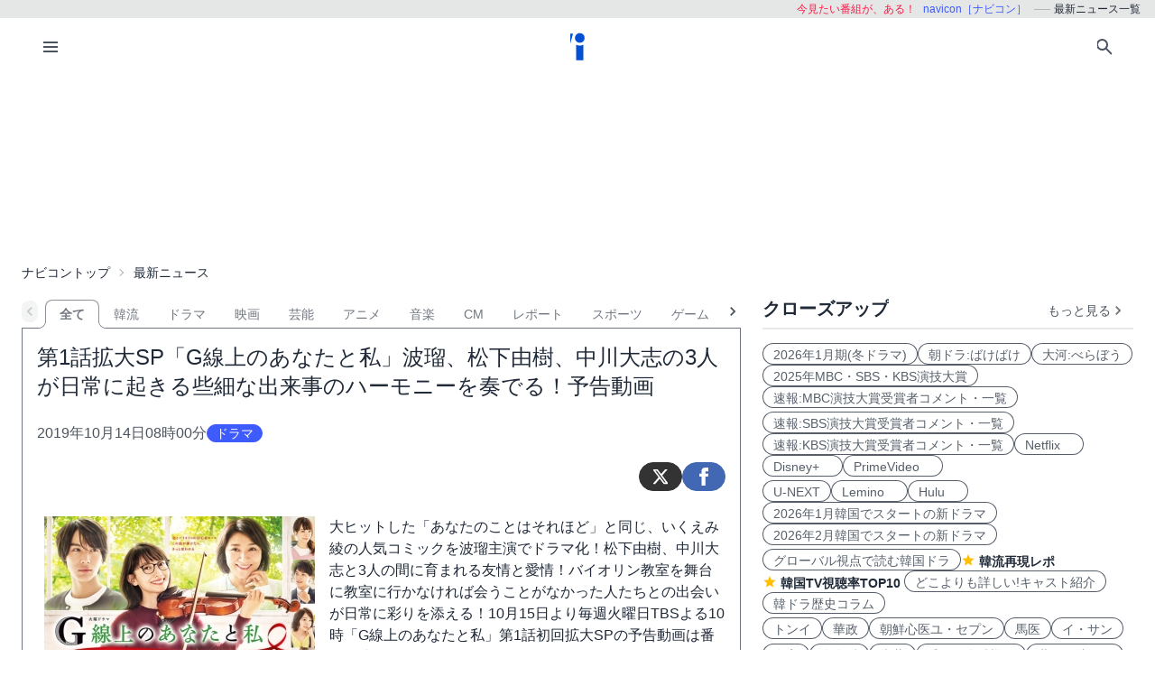

--- FILE ---
content_type: text/html; charset=UTF-8
request_url: https://navicon.jp/news/56047/p2/
body_size: 13460
content:
<!DOCTYPE html>
<html lang="ja">

<head>
    <meta charset="utf-8">
<meta name="viewport" content="width=device-width, initial-scale=1.0, viewport-fit=cover">
<meta http-equiv="X-UA-Compatible" content="ie=edge">
<title>第1話拡大SP「G線上のあなたと私」波瑠、松下由樹、中川大志の3人が日常に起きる些細な出来事のハーモニーを奏でる！予告動画 - ナビコン・ニュース</title>
<meta name="keywords" content="ニュース,最新,動画,ビデオ・オン・デマンド,VOD,配信,navicon,ナビコン">
<meta name="description" content="日本、韓国、中国、アジアなど海外のドラマ・映画、音楽（K-POP）、スポーツ、CMなどエンタメ、芸能最新情報を毎日発信しています。">
<meta name="robots" content="noindex,nofollow,noarchive">
<link rel="preconnect" href="https://navicon.jp">
<link rel="dns-prefetch" href="navicon.jp">
<link rel="preload" href="https://navicon.jp/img/svg/brand-navicon.svg" as="image">
<link rel="canonical" href="https://navicon.jp/news/56047/">
<!-- Google Tag Manager -->
<script>(function(w,d,s,l,i){w[l]=w[l]||[];w[l].push({'gtm.start':
new Date().getTime(),event:'gtm.js'});var f=d.getElementsByTagName(s)[0],
j=d.createElement(s),dl=l!='dataLayer'?'&l='+l:'';j.async=true;j.src=
'https://www.googletagmanager.com/gtm.js?id='+i+dl;f.parentNode.insertBefore(j,f);
})(window,document,'script','dataLayer','GTM-W7SSRKN');</script>
<!-- End Google Tag Manager -->    <link href="https://navicon.jp/css/styles.min.css?1766698861" rel="stylesheet" type="text/css">
<link href="https://navicon.jp/css/common.min.css?1725416118" rel="stylesheet" type="text/css">
<link rel="preload" href="https://navicon.jp/css/correction.css?1679812158" as="style" onload="this.onload=null;this.rel='stylesheet'">
<noscript><link href="https://navicon.jp/css/correction.css?1679812158" rel="stylesheet" type="text/css"></noscript>        <link rel="icon" type="image/vnd.microsoft.icon" href="https://navicon.jp/navicon.ico">
<meta property="og:image" content="https://navicon.jp/nimage2/056/047/Picture0668.jpg" />
<meta property="og:title" content="第1話拡大SP「G線上のあなたと私」波瑠、松下由樹、中川大志の3人が日常に起きる些細な出来事のハーモニーを奏でる！予告動画" />
<meta property="og:description" content="大ヒットした「あなたのことはそれほど」と同じ、いくえみ綾の人気コミックを波瑠主演でドラマ化！松下由樹、中川大志と3人の間..." />
<meta name="twitter:card" content="summary_large_image" />
<meta name="twitter:site" content="@navicon" />
<meta name="twitter:image" content="https://navicon.jp/nimage2/056/047/Picture0668.jpg" /></head>

<body class="box-border bg-base-100 font-sans leading-normal tracking-normal scrollbar-hidden"
    style="visibility: hidden">
    <!-- Google Tag Manager (noscript) -->
<noscript><iframe src="https://www.googletagmanager.com/ns.html?id=GTM-W7SSRKN"
height="0" width="0" style="display:none;visibility:hidden"></iframe></noscript>
<!-- End Google Tag Manager (noscript) -->    	<div id="preflight" class="hidden w-full h-full bg-base-100 z-[999999] transition-all">
        <div role="status" class="flex w-full h-full justify-center items-center">
            <icon class="icon-navicon opacity-50" data-icon="humble" title="navicon［ナビコン］" aria-label="navicon［ナビコン］"></icon>
        </div>
    </div>
	<header id="globalHeader" class="flex flex-col items-center bg-base-100 w-full z-[9999] transition-all">
		<p id="catchPhrase" class="hidden md:flex justify-center lg:justify-end items-center h-5 w-full px-3 text-xs bg-base-300">
			<span class="px-1 text-secondary">今見たい番組が、ある！</span>
			<span class="px-1 text-primary">navicon［ナビコン］</span>
			<span class="px-1 text-base-content hidden lg:inline-block" data-prefix="hyphen">最新ニュース一覧</span>
		</p><!-- /#catchPhrase -->
		<div id="naviContainer" class="navbar container bg-base-100 mt-0">
			<div id="naviSubMenu" class="flex-none block">
				<label for="naviconDrawerToggle" class="btn btn-square btn-ghost">
					<icon class="icon-menu icon-xl"></icon>
				</label>
			</div><!-- /#naviSubMenu -->
			<div id="brandLogo" class="flex-1 flex justify-center">
				<a href="https://navicon.jp/" class="btn btn-link">
					<icon class="icon-navicon" data-icon="primary" title="navicon［ナビコン］" aria-label="navicon［ナビコン］" />
				</a>
			</div><!-- /#brandLogo -->
			<div id="naviMenu" class="flex-none flex flex-nowrap justify-end">
				<label id="searchBoxToggle" for="searchBox-modal" class="btn btn-square btn-ghost">
					<icon class="icon-search icon-xl"></icon>
				</label>
				<input type="checkbox" id="searchBox-modal" class="modal-toggle" />
					<label for="searchBox-modal" class="modal cursor-pointer z-[99999]">
		<label class="modal-box relative w-11/12 min-w-max" for="">
			<label for="searchBox-modal" class="btn btn-sm btn-ghost absolute right-2 top-2">
				<icon class="icon-times icon-lg"></icon>
			</label>
			<h3 class="text-lg font-bold px-4">番組を探す</h3>
			<div class="modalContent my-2 mx-4 min-h-max max-h-96 overflow-y-auto">
				<div class="flex flex-col justify-center items-start gap-4">
					<div class="mx-2 flex-none w-max">
						<select id="modalSelectBox1" onchange="navicon.shChange(this)" class="select select-bordered select-sm w-full max-w-xs">
							<option value="ナビコンニュース">ニュース</option>
<option value="ナビコンおすすめ">特集・２倍楽しむ</option>
<option value="韓流コーナー（韓ドラ）">韓国ドラマ</option>
<option value="" selected="selected">全て</option>
						</select>
					</div>
					<div class="mx-2 flex-none w-max">
						<select id="modalSelectBox2" onchange="navicon.redirectSearch(this)" class="select select-bordered select-sm w-full max-w-xs">
							<option value="全項目">全項目</option>
<option value="タイトル">タイトル</option>
<option value="スタッフ、キャスト">スタッフ、キャスト</option>
<option value="配信サイト">配信サイト</option>
						</select>
					</div>
					<div class="mx-2 flex-none w-11/12">
						<input type="text" id="modalSearchKeyword" placeholder="検索したいキーワード" value="" class="input input-bordered input-sm w-full max-w-xs">
					</div>
					<div class="mx-2 flex-none w-11/12 flex justify-start">
						<button id="modalSearchButton" class="btn btn-accent btn-sm flex flex-nowrap items-center gap-2" onclick="navicon.submitSearch(this)">
							<icon class="icon-search icon-lg icon-reverse"></icon>
							<span class="text-sm font-normal whitespace-nowrap">検索</span>
						</button>
					</div>
				</div>
				<form name="naviconsearch" id="naviconsearch" action="https://navicon.jp/search2.html" method="get">
					<input type="hidden" name="sc"  value="" />
					<input type="hidden" name="sc2" value="" />
					<input type="hidden" name="sw"  value="" />
				</form><!-- /#naviconsearch -->
			</div><!-- /.modalContent -->
		</label><!-- /.modal-box -->
	</label><!-- /.modal -->
			</div><!-- /#naviMenu -->
		</div><!-- /#naviContainer -->
	</header><!-- /#globalHeader -->
    <main id="mainContent" class="container my-0 mx-auto z-1 bg-base-100">

                <ad id="Banner728" content-type="adsbygoogle" include-script="head|//pagead2.googlesyndication.com/pagead/js/adsbygoogle.js||async" class="flex justify-center text-center" show-alt="false"><style>
    /*
    .mv-under_banner {
        display: block;
        width: 320px;
        height: 150px;
        margin: 0 auto;
    }
    @media (min-width: 501px) {
        .mv-under_banner {
            width: 468px;
            height: 200px;
        }
    }

    @media (min-width: 801px) {
        .mv-under_banner {
            width: 728px;
            height: 200px;
        }
    }
    */
    /* モバイル用（デフォルト） */
    .mv-under_banner {
        width: 360px;
        height: 100px;
    }

    /* タブレット用 */
    @media (min-width: 768px) {
        .mv-under_banner {
            width: 468px;
            height: 200px;
        }
    }

    /* PC用 */
    @media (min-width: 1024px) {
        .mv-under_banner {
            width: 728px;
            height: 200px;
        }
    }
</style>
<!--
<script async src="//pagead2.googlesyndication.com/pagead/js/adsbygoogle.js"></script>
<ins class="adsbygoogle mv-under_banner" data-ad-client="ca-pub-4582913068751622" data-ad-slot="5720720974"></ins>
<script>
    (adsbygoogle = window.adsbygoogle || []).push({});
</script>
-->
<script async src="https://pagead2.googlesyndication.com/pagead/js/adsbygoogle.js?client=ca-pub-4582913068751622"
    crossorigin="anonymous"></script>
<!-- DIS＿横長 -->
<ins class="adsbygoogle mv-under_banner" style="display:block" data-ad-client="ca-pub-4582913068751622"
    data-ad-slot="6041822219"></ins>
<script>
    (adsbygoogle = window.adsbygoogle || []).push({});
</script></ad>
        <div id="breadcrumbs" class="w-full py-2 px-2 lg:px-0 text-sm breadcrumbs">
            <ul>
<li><a href="https://navicon.jp">ナビコントップ</a></li>
<li class="bc current">最新ニュース</li>
</ul>        </div><!-- /#breadcrumbs -->

        <div id="layoutContainer" class="flex flex-wrap justify-between">

                        <div id="columnGroup-1" class="flex-1 order-1 w-full md:w-7/12 lg:w-2/3 pr-0 md:pr-6 space-y-5">

                		<div id="categoryTab" class="flex flex-nowrap w-full mt-3 space-x-0 scrollable-tabs">
		<div class="scrollable-tabs-prev">
			<a class="btn btn-ghost btn-xs align-middle p-0">
				<icon class="icon-arrow-left icon-lg"></icon>
			</a>
		</div>
		<div class="tabs flex-nowrap overflow-x-scroll overscroll-x-none scrollbar-hidden scroll-smooth">
			<a class="tab tab-lifted cursor-default w-0 px-1" disabled></a>
<a class="tab tab-lifted flex-none tab-active" href="#">全て</a>
<a class="tab tab-lifted flex-none" href="https://navicon.jp/han-news.html?top=han">韓流</a>
<a class="tab tab-lifted flex-none" href="https://navicon.jp/news/%E3%83%89%E3%83%A9%E3%83%9E/">ドラマ</a>
<a class="tab tab-lifted flex-none" href="https://navicon.jp/news/%E6%98%A0%E7%94%BB/">映画</a>
<a class="tab tab-lifted flex-none" href="https://navicon.jp/news/%E8%8A%B8%E8%83%BD/">芸能</a>
<a class="tab tab-lifted flex-none" href="https://navicon.jp/news/%E3%82%A2%E3%83%8B%E3%83%A1/">アニメ</a>
<a class="tab tab-lifted flex-none" href="https://navicon.jp/news/%E9%9F%B3%E6%A5%BD/">音楽</a>
<a class="tab tab-lifted flex-none" href="https://navicon.jp/news/CM/">CM</a>
<a class="tab tab-lifted flex-none" href="https://navicon.jp/search2.html?sc=%E3%83%8A%E3%83%93%E3%82%B3%E3%83%B3%E3%83%8B%E3%83%A5%E3%83%BC%E3%82%B9&sc2=%E3%82%BF%E3%82%A4%E3%83%88%E3%83%AB&sw=%E3%83%AC%E3%83%9D">レポート</a>
<a class="tab tab-lifted flex-none" href="https://navicon.jp/news/%E3%82%B9%E3%83%9D%E3%83%BC%E3%83%84/">スポーツ</a>
<a class="tab tab-lifted flex-none" href="https://navicon.jp/news/%E3%82%B2%E3%83%BC%E3%83%A0/">ゲーム</a>
<a class="tab tab-lifted flex-none" href="https://navicon.jp/news/%E3%81%9D%E3%81%AE%E4%BB%96/">その他</a>
		<a class="tab tab-lifted cursor-default w-0 px-1" disabled></a>
		</div>
		<div class="scrollable-tabs-next">
			<a class="btn btn-ghost btn-xs align-middle p-0">
				<icon class="icon-arrow-right icon-lg"></icon>
			</a>
		</div>
		</div><!-- #categoryTab -->                <div class="block-under-tab overflow-x-hidden" style="margin-top: 0;">
                    <div id="articleContent" class="overflow-x-hidden" style="overflow-x: hidden;">
<h1 class="articleTitle p-4 text-2xl">第1話拡大SP「G線上のあなたと私」波瑠、松下由樹、中川大志の3人が日常に起きる些細な出来事のハーモニーを奏でる！予告動画</h1><!-- /.articleTitle -->
<div class="meta-info flex justify-between py-2 px-4 text-base-content">
<div class="flex content-center items-center gap-2"><span class="datetime text-base-content-80">2019年10月14日08時00分</span><span class="badge badge-md badge-primary">ドラマ</span></div>
</div><!-- /.meta-info -->
	<div class="social-links h-14 px-4 flex justify-end items-center gap-3">
		<a class="btn btn-circle btn-sm btn-twitter no-icon" href="https://x.com/intent/post?text=%E7%AC%AC1%E8%A9%B1%E6%8B%A1%E5%A4%A7SP%E3%80%8CG%E7%B7%9A%E4%B8%8A%E3%81%AE%E3%81%82%E3%81%AA%E3%81%9F%E3%81%A8%E7%A7%81%E3%80%8D%E6%B3%A2%E7%91%A0%E3%80%81%E6%9D%BE%E4%B8%8B%E7%94%B1%E6%A8%B9%E3%80%81%E4%B8%AD%E5%B7%9D%E5%A4%A7%E5%BF%97%E3%81%AE3%E4%BA%BA%E3%81%8C%E6%97%A5%E5%B8%B8%E3%81%AB%E8%B5%B7%E3%81%8D%E3%82%8B%E4%BA%9B%E7%B4%B0%E3%81%AA%E5%87%BA%E6%9D%A5%E4%BA%8B%E3%81%AE%E3%83%8F%E3%83%BC%E3%83%A2%E3%83%8B%E3%83%BC%E3%82%92%E5%A5%8F%E3%81%A7%E3%82%8B%EF%BC%81%E4%BA%88%E5%91%8A%E5%8B%95%E7%94%BB&url=https://navicon.jp/news/56047/" target="_blank" title="ツイート" aria-label="ツイート">
			<icon class="icon-twitter icon-lg icon-white"></icon>
		</a>
		<a class="btn btn-circle btn-sm btn-facebook no-icon" href="https://www.facebook.com/sharer?u=https://navicon.jp/news/56047/" target="_blank" rel="noopener" title="シェア" aria-label="シェア">
			<icon class="icon-facebook icon-lg icon-white"></icon>
		</a>
	</div><!-- /.social-links -->
<div class="articleText p-4">
<figure class="flex-none normal-image">
<img src="https://navicon.jp/nimage2/056/047/Picture0668.jpg"  decoding="async" />
<figcaption class="pt-2 text-xs text-base-content-80">@TBS</figcaption>
</figure>
<div class="clear-both md:hidden lg:hidden"></div>
<p>大ヒットした「あなたのことはそれほど」と同じ、いくえみ綾の人気コミックを波瑠主演でドラマ化！松下由樹、中川大志と3人の間に育まれる友情と愛情！バイオリン教室を舞台に教室に行かなければ会うことがなかった人たちとの出会いが日常に彩りを添える！10月15日より毎週火曜日TBSよる10時「G線上のあなたと私」第1話初回拡大SPの予告動画は番組公式サイトで公開されている。<br/><br/><script async src="https://pagead2.googlesyndication.com/pagead/js/adsbygoogle.js"></script><ins class="adsbygoogle"style="display:block; text-align:center;"data-ad-layout="in-article"data-ad-format="fluid"data-ad-client="ca-pub-4582913068751622"data-ad-slot="9825857393"></ins><script>(adsbygoogle = window.adsbygoogle || []).push({});</script><br/><br/>2017年4月クールで放送され話題となったいくえみ綾の人気コミックドラマ化<a href="https://navicon.jp/news/42104/" target="_blank">「あなたのことはそれほど」</a>。NHK朝ドラ<a href="https://navicon.jp/search2.html?sc=%E3%83%8A%E3%83%93%E3%82%B3%E3%83%B3%E3%83%8B%E3%83%A5%E3%83%BC%E3%82%B9&sc2=%E3%82%BF%E3%82%A4%E3%83%88%E3%83%AB&sw=%E3%80%8C%E3%81%82%E3%81%95%E3%81%8C%E6%9D%A5%E3%81%9F%E3%80%8D&x=34&y=10" target="_blank">、「あさが来た」</a>で一躍国民的女優となった波瑠が、不倫をするというショッキングなストーリーで、全10話平均視聴率11.2％（ビデオリサーチ調べ、関東地区）という高視聴率をたたき出した。その二人のコンビが満を持して2019年10月、波瑠×いくえみ綾のドラマが放送される。原作は、コミック誌『Cocohana』（集英社）で2018年6月まで連載されていたいくえみ綾作『G線上のあなたと私』（全4巻）だ。<br/><br/>寿退社当日、婚約者から婚約破棄されてしまった主人公・小暮也映子（波瑠）。偶然立ち寄ったCDショップで「G線上のアリア」を聴き心奪われる。自分でこの曲を弾いてみたいと、大人のバイオリン教室に入る。そこで出会った年齢も立場もバラバラな3人の男女が、恋と友情を育む物語となっている。共演するのは、NHK朝ドラ<a href="https://navicon.jp/news/52254/" target="_blank">「なつぞら」</a>で話題となった中川大志、テレ東の看板番組「警視庁ゼロ係」でお馴染みの松下由樹だ。仕事も恋も失った也映子、兄の元婚約者に思いを寄せるイマドキ男子・理人（中川大志）、嫁姑問題に悩みながらもやるときはやる主婦・幸恵（松下由樹）の3人の日常にバイオリンが彩を奏でる。<br/><br/>也映子のいとこ役に真魚、理人の兄役には、「あなたのことはそれほど」チームから鈴木伸之、その妻役に滝沢カレン、幸恵の夫役におぎやはぎの小木博明、3人のバイオリン教室の講師役に2019年夏ドラマ「だから私は推しました」（NHK）の主演でも話題となった桜井ユキと話題のキャストが勢ぞろいだ。<br/><br/>そして主題歌は男女混成４人組バンド・緑黄色社会の「sabotage」（読み：サボタージュ）に決定した。10月16日（水）に先行配信、11月6日（水）にＣＤリリースされる。緑黄色社会はドラマの主題歌は初めてとなる。アップテンポでそっと背中を押してくれるようなさわやかな楽曲がドラマに華を添えている。<br/><br/><script async src="https://pagead2.googlesyndication.com/pagead/js/adsbygoogle.js"></script><ins class="adsbygoogle"style="display:block; text-align:center;"data-ad-layout="in-article"data-ad-format="fluid"data-ad-client="ca-pub-4582913068751622"data-ad-slot="3644845432"></ins><script>     (adsbygoogle = window.adsbygoogle || []).push({});</script><br/><br/><strong>■初回SP（第1話）あらすじ</strong><br/>「ごめん、今になって」「すきな子がいる」と、小暮也映子（波瑠）は寿退社間近に婚約者から婚約破棄を告げられる。放心状態でフラフラと立ち寄ったショッピングモールで「G線上のアリア」の生演奏を耳にしたのをきっかけに、大人のバイオリン教室に通い始める。<br/>教室で同じクラスになったのはイマドキの大学生・加瀬理人（中川大志）と主婦の北河幸恵（松下由樹）。人間関係もバイオリンも一筋縄ではいかない3人を取り巻く人間模様と、それぞれの想いが交錯していく…。<br/><br/>TBS 10月スタート。毎週火曜日夜10時より火曜ドラマ「G線上のあなたと私」。原作：いくえみ綾『G線上のあなたと私』（集英社）。出演：波瑠／中川大志／松下由樹ほか。番組公式Twitterアカウントは「@gsenjou_tbs2019」。番組公式Instagramアカウントは「gsenjou_tbs2019」。PR動画は番組公式サイトで公開されている。<br/><br/>◇<a href="https://www.tbs.co.jp/gsenjou/" target="_blank">TBS 10月スタート火曜ドラマ「G線上のあなたと私」番組公式サイト</a><br/><br/><a href="https://navicon.jp/search2.html?sc=%E3%83%8A%E3%83%93%E3%82%B3%E3%83%B3%E3%83%8B%E3%83%A5%E3%83%BC%E3%82%B9&sc2=%E3%82%BF%E3%82%A4%E3%83%88%E3%83%AB&sw=%E3%80%902019%E7%A7%8B%E3%83%89%E3%83%A9%E3%83%9E&.x=0&.y=0"_blank">【2019年秋ドラマ一覧】</a><a href="https://navicon.jp/search2.html?sc=%E3%83%8A%E3%83%93%E3%82%B3%E3%83%B3%E3%83%8B%E3%83%A5%E3%83%BC%E3%82%B9&sc2=%E3%82%BF%E3%82%A4%E3%83%88%E3%83%AB&sw=%E3%80%8CG%E7%B7%9A%E4%B8%8A%E3%81%AE%E3%81%82%E3%81%AA%E3%81%9F%E3%81%A8%E7%A7%81%E3%80%8D&.x=24&.y=10"_blank">【関連記事・各話あらすじ】</a><br/><br/><script async src="//pagead2.googlesyndication.com/pagead/js/adsbygoogle.js"></script><ins class="adsbygoogle"style="display:block"data-ad-format="autorelaxed"data-ad-client="ca-pub-4582913068751622"data-ad-slot="2046126644"></ins><script>;</script></p>
<div class="clear-both"></div>
<ad id="BannerNew336x280" content-type="adsbygoogle" include-script="" class="flex justify-center text-center w-full" style="min-width: 336px; min-height: 280px; height: max-content;" show-alt="false"><script async src="https://pagead2.googlesyndication.com/pagead/js/adsbygoogle.js?client=ca-pub-4582913068751622"
    crossorigin="anonymous"></script>
<!-- dai -->
<ins class="adsbygoogle" style="display:block" data-ad-client="ca-pub-4582913068751622" data-ad-slot="2867746174"
    data-ad-format="auto" data-full-width-responsive="true"></ins>
<script>
    (adsbygoogle = window.adsbygoogle || []).push({});
</script></ad>
</div>
	<div class="social-links h-14 px-4 flex justify-end items-center gap-3">
		<a class="btn btn-circle btn-sm btn-twitter no-icon" href="https://x.com/intent/post?text=%E7%AC%AC1%E8%A9%B1%E6%8B%A1%E5%A4%A7SP%E3%80%8CG%E7%B7%9A%E4%B8%8A%E3%81%AE%E3%81%82%E3%81%AA%E3%81%9F%E3%81%A8%E7%A7%81%E3%80%8D%E6%B3%A2%E7%91%A0%E3%80%81%E6%9D%BE%E4%B8%8B%E7%94%B1%E6%A8%B9%E3%80%81%E4%B8%AD%E5%B7%9D%E5%A4%A7%E5%BF%97%E3%81%AE3%E4%BA%BA%E3%81%8C%E6%97%A5%E5%B8%B8%E3%81%AB%E8%B5%B7%E3%81%8D%E3%82%8B%E4%BA%9B%E7%B4%B0%E3%81%AA%E5%87%BA%E6%9D%A5%E4%BA%8B%E3%81%AE%E3%83%8F%E3%83%BC%E3%83%A2%E3%83%8B%E3%83%BC%E3%82%92%E5%A5%8F%E3%81%A7%E3%82%8B%EF%BC%81%E4%BA%88%E5%91%8A%E5%8B%95%E7%94%BB&url=https://navicon.jp/news/56047/" target="_blank" title="ツイート" aria-label="ツイート">
			<icon class="icon-twitter icon-lg icon-white"></icon>
		</a>
		<a class="btn btn-circle btn-sm btn-facebook no-icon" href="https://www.facebook.com/sharer?u=https://navicon.jp/news/56047/" target="_blank" rel="noopener" title="シェア" aria-label="シェア">
			<icon class="icon-facebook icon-lg icon-white"></icon>
		</a>
	</div><!-- /.social-links -->
</div><!-- /#articleContent -->
<script type="application/ld+json">
{
  "@context": "https://schema.org",
  "@type": "NewsArticle",
  "headline": "第1話拡大SP「G線上のあなたと私」波瑠、松下由樹、中川大志の3人が日常に起きる些細な出来事のハーモニーを奏でる！予告動画",
  "datePublished": "2019-10-14T08:00:00+09:00",
  "dateModified": "2019-10-08T08:27:00+09:00",
  "author": {
    "@type": "Organization",
    "name": "NAVICON",
    "url": "https://navicon.jp/"
  },
  "publisher": {
    "@type": "Organization",
    "name": "NAVICON",
    "logo": {
      "@type": "ImageObject",
      "url": "https://navicon.jp/assets/svg/brand-navicon.svg"
    }
  },
  "image": "https://navicon.jp/nimage2/056/047/Picture0668.jpg",
  "description": "大ヒットした「あなたのことはそれほど」と同じ、いくえみ綾の人気コミックを波瑠主演でドラマ化！松下由樹、中川大志と3人の間に育まれる友情と愛情！バイオリン教室を舞台に教室に行かなければ会うことがなかった人たちとの出会いが日常に彩りを添える！10月15日より毎週火曜日TBSよる10時「G線上のあなたと私」第1話初回拡大SPの予告動画は番組公式サイトで公開されている。",
  "mainEntityOfPage": {
    "@type": "WebPage",
    "@id": "https://navicon.jp/news/56047/"
  }
}
</script>
                    	<div id="pagenationNewsCategoryTop" class="pb-4 flex justify-center items-end">
		<div class="flex-1 flex flex-col items-center">
<p class="flex-1 pagenavi-text order-first text-sm text-center"><var>94053</var>件中<var>16</var>～<var>30</var>件を表示しています。</p>
<div class="btn-group order-none items-center" data-base-url="/news/56047/p{num}/#globalHeader">
<button tabindex="100" value="1" class="btn btn-sm whitespace-nowrap px-1"><icon class="icon-double-arrow-left icon-lg icon-hover icon-base-content-75"></icon></button>
<button tabindex="101" value="1" class="btn btn-sm whitespace-nowrap">1</button>
<button tabindex="102" value="2" class="btn btn-sm whitespace-nowrap btn-active">2</button>
<button tabindex="103" value="3" class="btn btn-sm whitespace-nowrap">3</button>
<button tabindex="-1"  value="" class="btn btn-sm whitespace-nowrap px-1 btn-disabled"><icon class="icon-dot-horizontal icon-lg icon-base-content-25"></icon></button>
<button tabindex="104" value="4" class="btn btn-sm whitespace-nowrap">4</button>
<button tabindex="105" value="5" class="btn btn-sm whitespace-nowrap">5</button>
<button tabindex="106" value="6" class="btn btn-sm whitespace-nowrap">6</button>
<button tabindex="107" value="7" class="btn btn-sm whitespace-nowrap">7</button>
<button tabindex="108" value="8" class="btn btn-sm whitespace-nowrap">8</button>
<button tabindex="109" value="9" class="btn btn-sm whitespace-nowrap">9</button>
<button tabindex="110" value="10" class="btn btn-sm whitespace-nowrap">10</button>
<button tabindex="111" value="11" class="btn btn-sm whitespace-nowrap px-1"><icon class="icon-double-arrow-right icon-lg icon-hover icon-base-content-75"></icon></button>
</div><!-- /.btn-group -->
		</div>
	</div><!-- /#pagenationNewsCategoryTop -->
                    <div id="newsList" class="">
                        <ul class="list my-4 border-solid border-t">
<li><a href="https://navicon.jp/news/94661/" class="flex flex-col content-start">
<div class="flex flex-nowrap justify-between content-start w-full">
<figure class="flex-none thumbnail w-24 rounded">
<img src="https://navicon.jp/nimage2/094/661/80-250041.jpg" loading="lazy" />
</figure>
<h3 class="flex-1 font-semibold">WOWOW「トクスリ５兄弟をよろしく！」第41-45話：オム・ジウォン、ハプニングでアン・ジェウクの義母から一層目の敵に</h3>
</div>
<div class="flex flex-nowrap justify-between items-center content-center w-full">
<div class="badge badge-primary badge-sm self-center">ドラマ</div>
<div class="flex-1 pt-2 pr-2 text-sm text-base-content-50 text-right">[01月21日08時30分]</div>
</div>
</a></li>
<li><a href="https://navicon.jp/news/95330/" class="flex flex-col content-start">
<div class="flex flex-nowrap justify-between content-start w-full">
<figure class="flex-none thumbnail w-24 rounded">
<img src="https://navicon.jp/nimage2/095/330/80-2026012002.jpg" loading="lazy" />
</figure>
<h3 class="flex-1 font-semibold">「東京P.D.警視庁広報2係」福士蒼汰、タイムリミット前に手がかりを掴む（第2話ネタバレ）</h3>
</div>
<div class="flex flex-nowrap justify-between items-center content-center w-full">
<div class="badge badge-primary badge-sm self-center">ドラマ</div>
<div class="flex-1 pt-2 pr-2 text-sm text-base-content-50 text-right">[01月21日08時00分]</div>
</div>
</a></li>
<li><a href="https://navicon.jp/news/95329/" class="flex flex-col content-start">
<div class="flex flex-nowrap justify-between content-start w-full">
<figure class="flex-none thumbnail w-24 rounded">
<img src="https://navicon.jp/nimage2/095/329/80-CAPT0011.jpg" loading="lazy" />
</figure>
<h3 class="flex-1 font-semibold">【ネタバレ】「脱出おひとり島5」第1～4話で恋が暴走　“メギ女”疑惑にスタジオMCも騒然</h3>
</div>
<div class="flex flex-nowrap justify-between items-center content-center w-full">
<div class="badge badge-primary badge-sm self-center">芸能</div>
<div class="flex-1 pt-2 pr-2 text-sm text-base-content-50 text-right">[01月21日04時00分]</div>
</div>
</a></li>
<li><a href="https://navicon.jp/news/95327/" class="flex flex-col content-start">
<div class="flex flex-nowrap justify-between content-start w-full">
<figure class="flex-none thumbnail w-24 rounded">
<img src="https://navicon.jp/nimage2/095/327/80-468_38.jpg" loading="lazy" />
</figure>
<h3 class="flex-1 font-semibold">「恋の通訳、できますか？」コ・ユンジョン、キム・ソンホの恋人の正体知り号泣！雪のイタリアでのキス【第9・10話】</h3>
</div>
<div class="flex flex-nowrap justify-between items-center content-center w-full">
<div class="badge badge-primary badge-sm self-center">ドラマ</div>
<div class="flex-1 pt-2 pr-2 text-sm text-base-content-50 text-right">[01月20日23時56分]</div>
</div>
</a></li>
<li><a href="https://navicon.jp/news/95328/" class="flex flex-col content-start">
<div class="flex flex-nowrap justify-between content-start w-full">
<figure class="flex-none thumbnail w-24 rounded">
<img src="https://navicon.jp/nimage2/095/328/80-saikai.jpg" loading="lazy" />
</figure>
<h3 class="flex-1 font-semibold">竹内涼真「再会〜Silent Truth〜」“もう一人の被害者”の存在とバナナ好き敏腕刑事江口のりこが話題に！ 第2話ネタバレと予告</h3>
</div>
<div class="flex flex-nowrap justify-between items-center content-center w-full">
<div class="badge badge-primary badge-sm self-center">ドラマ</div>
<div class="flex-1 pt-2 pr-2 text-sm text-base-content-50 text-right">[01月20日23時39分]</div>
</div>
</a></li>
<li><a href="https://navicon.jp/news/95326/" class="flex flex-col content-start">
<div class="flex flex-nowrap justify-between content-start w-full">
<figure class="flex-none thumbnail w-24 rounded">
<img src="https://navicon.jp/nimage2/095/326/80-NHK5.jpg" loading="lazy" />
</figure>
<h3 class="flex-1 font-semibold">小池栄子主演、刑務所×料理の社会派コメディー　NHKドラマ「ムショラン三ツ星」制作開始</h3>
</div>
<div class="flex flex-nowrap justify-between items-center content-center w-full">
<div class="badge badge-primary badge-sm self-center">ドラマ</div>
<div class="flex-1 pt-2 pr-2 text-sm text-base-content-50 text-right">[01月20日22時00分]</div>
</div>
</a></li>
<li><a href="https://navicon.jp/news/95315/" class="flex flex-col content-start">
<div class="flex flex-nowrap justify-between content-start w-full">
<figure class="flex-none thumbnail w-24 rounded">
<img src="https://navicon.jp/nimage2/095/315/80-468_24.jpg" loading="lazy" />
</figure>
<h3 class="flex-1 font-semibold">「恋の通訳、できますか？」傷心のコ・ユンジョンに異変…ノワールの香りと共にイタリア編へ突入【第7・8話】</h3>
</div>
<div class="flex flex-nowrap justify-between items-center content-center w-full">
<div class="badge badge-primary badge-sm self-center">ドラマ</div>
<div class="flex-1 pt-2 pr-2 text-sm text-base-content-50 text-right">[01月20日21時00分]</div>
</div>
</a></li>
<li><a href="https://navicon.jp/news/94641/" class="flex flex-col content-start">
<div class="flex flex-nowrap justify-between content-start w-full">
<figure class="flex-none thumbnail w-24 rounded">
<img src="https://navicon.jp/nimage2/094/641/80-250017.jpg" loading="lazy" />
</figure>
<h3 class="flex-1 font-semibold">WOWOW「国色芳華～牡丹の花咲く都で～」第17話～第20話：ヤン・ズーはリー・シエンの父と母の悲しい因縁を知る</h3>
</div>
<div class="flex flex-nowrap justify-between items-center content-center w-full">
<div class="badge badge-primary badge-sm self-center">ドラマ</div>
<div class="flex-1 pt-2 pr-2 text-sm text-base-content-50 text-right">[01月20日20時00分]</div>
</div>
</a></li>
<li><a href="https://navicon.jp/news/95324/" class="flex flex-col content-start">
<div class="flex flex-nowrap justify-between content-start w-full">
<figure class="flex-none thumbnail w-24 rounded">
<img src="https://navicon.jp/nimage2/095/324/80-恋孤妖伝11.jpg" loading="lazy" />
</figure>
<h3 class="flex-1 font-semibold">BS12「恋狐妖伝～ファースト・ラブ～」第11-15話：やっと石寛と結ばれた布泰だったが・・・</h3>
</div>
<div class="flex flex-nowrap justify-between items-center content-center w-full">
<div class="badge badge-primary badge-sm self-center">ドラマ</div>
<div class="flex-1 pt-2 pr-2 text-sm text-base-content-50 text-right">[01月20日18時38分]</div>
</div>
</a></li>
<li><a href="https://navicon.jp/news/50191/" class="flex flex-col content-start">
<div class="flex flex-nowrap justify-between content-start w-full">
<figure class="flex-none thumbnail w-24 rounded">
<img src="https://navicon.jp/nimage2/050/191/80-kikougou_41.jpg" loading="lazy" />
</figure>
<h3 class="flex-1 font-semibold">BS日テレ「奇皇后」第41-42話：秘密資金～丞相の大望！あらすじ・見どころ・写真・豆知識</h3>
</div>
<div class="flex flex-nowrap justify-between items-center content-center w-full">
<div class="badge badge-primary badge-sm self-center">ドラマ</div>
<div class="flex-1 pt-2 pr-2 text-sm text-base-content-50 text-right">[01月20日13時50分]</div>
</div>
</a></li>
<li><a href="https://navicon.jp/news/95323/" class="flex flex-col content-start">
<div class="flex flex-nowrap justify-between content-start w-full">
<figure class="flex-none thumbnail w-24 rounded">
<img src="https://navicon.jp/nimage2/095/323/80-chumin61_1.jpg" loading="lazy" />
</figure>
<h3 class="flex-1 font-semibold">BS日テレ「朱蒙（チョモン）」第61話～第65話：3年後…ソソノ、チュモンに建国を提案</h3>
</div>
<div class="flex flex-nowrap justify-between items-center content-center w-full">
<div class="badge badge-primary badge-sm self-center">ドラマ</div>
<div class="flex-1 pt-2 pr-2 text-sm text-base-content-50 text-right">[01月20日13時28分]</div>
</div>
</a></li>
<li><a href="https://navicon.jp/news/67726/" class="flex flex-col content-start">
<div class="flex flex-nowrap justify-between content-start w-full">
<figure class="flex-none thumbnail w-24 rounded">
<img src="https://navicon.jp/nimage2/067/726/80-fajyon.jpg" loading="lazy" />
</figure>
<h3 class="flex-1 font-semibold">BSテレ東「華政（ファジョン）」第56-60話あらすじ：仁祖と昭顕世子、違いすぎる父子の悲劇！予告動画</h3>
</div>
<div class="flex flex-nowrap justify-between items-center content-center w-full">
<div class="badge badge-primary badge-sm self-center">ドラマ</div>
<div class="flex-1 pt-2 pr-2 text-sm text-base-content-50 text-right">[01月20日13時00分]</div>
</div>
</a></li>
<li><a href="https://navicon.jp/news/95322/" class="flex flex-col content-start">
<div class="flex flex-nowrap justify-between content-start w-full">
<figure class="flex-none thumbnail w-24 rounded">
<img src="https://navicon.jp/nimage2/095/322/80-CAPT0001.jpg" loading="lazy" />
</figure>
<h3 class="flex-1 font-semibold">韓国ドラマ「この川には月が流れる」のキム・セジョン、3月14日に来日単独公演開催決定</h3>
</div>
<div class="flex flex-nowrap justify-between items-center content-center w-full">
<div class="badge badge-primary badge-sm self-center">芸能</div>
<div class="flex-1 pt-2 pr-2 text-sm text-base-content-50 text-right">[01月20日12時54分]</div>
</div>
</a></li>
<li><a href="https://navicon.jp/news/95321/" class="flex flex-col content-start">
<div class="flex flex-nowrap justify-between content-start w-full">
<figure class="flex-none thumbnail w-24 rounded">
<img src="https://navicon.jp/nimage2/095/321/80-onigiri2-2.jpg" loading="lazy" />
</figure>
<h3 class="flex-1 font-semibold">「キンパとおにぎり」赤楚衛二とカン・ヘウォンの地球儀キスがメロすぎると話題に【第2話】</h3>
</div>
<div class="flex flex-nowrap justify-between items-center content-center w-full">
<div class="badge badge-primary badge-sm self-center">ドラマ</div>
<div class="flex-1 pt-2 pr-2 text-sm text-base-content-50 text-right">[01月20日11時42分]</div>
</div>
</a></li>
<li><a href="https://navicon.jp/news/95320/" class="flex flex-col content-start">
<div class="flex flex-nowrap justify-between content-start w-full">
<figure class="flex-none thumbnail w-24 rounded">
<img src="https://navicon.jp/nimage2/095/320/80-koinotuuyaku.jpg" loading="lazy" />
</figure>
<h3 class="flex-1 font-semibold">世界が注目する多言語ロマンス　Netflix「恋の通訳、できますか？」賛否が分かれたポイント</h3>
</div>
<div class="flex flex-nowrap justify-between items-center content-center w-full">
<div class="badge badge-primary badge-sm self-center">ドラマ</div>
<div class="flex-1 pt-2 pr-2 text-sm text-base-content-50 text-right">[01月20日10時41分]</div>
</div>
</a></li>
</ul><!-- /.list -->                    </div><!-- /#newsList -->

                    	<div id="pagenationNewsCategoryBottom" class="pt-4 flex justify-center items-end">
		<div class="flex-1 flex flex-col items-center">
<p class="flex-1 pagenavi-text order-last text-sm text-center"><var>94053</var>件中<var>16</var>～<var>30</var>件を表示しています。</p>
<div class="btn-group order-none items-center" data-base-url="/news/56047/p{num}/#globalHeader">
<button tabindex="100" value="1" class="btn btn-sm whitespace-nowrap px-1"><icon class="icon-double-arrow-left icon-lg icon-hover icon-base-content-75"></icon></button>
<button tabindex="101" value="1" class="btn btn-sm whitespace-nowrap">1</button>
<button tabindex="102" value="2" class="btn btn-sm whitespace-nowrap btn-active">2</button>
<button tabindex="103" value="3" class="btn btn-sm whitespace-nowrap">3</button>
<button tabindex="-1"  value="" class="btn btn-sm whitespace-nowrap px-1 btn-disabled"><icon class="icon-dot-horizontal icon-lg icon-base-content-25"></icon></button>
<button tabindex="104" value="4" class="btn btn-sm whitespace-nowrap">4</button>
<button tabindex="105" value="5" class="btn btn-sm whitespace-nowrap">5</button>
<button tabindex="106" value="6" class="btn btn-sm whitespace-nowrap">6</button>
<button tabindex="107" value="7" class="btn btn-sm whitespace-nowrap">7</button>
<button tabindex="108" value="8" class="btn btn-sm whitespace-nowrap">8</button>
<button tabindex="109" value="9" class="btn btn-sm whitespace-nowrap">9</button>
<button tabindex="110" value="10" class="btn btn-sm whitespace-nowrap">10</button>
<button tabindex="111" value="11" class="btn btn-sm whitespace-nowrap px-1"><icon class="icon-double-arrow-right icon-lg icon-hover icon-base-content-75"></icon></button>
</div><!-- /.btn-group -->
		</div>
	</div><!-- /#pagenationNewsCategoryBottom -->                </div>

            </div><!-- /#columnGroup-1 -->

                        <div id="columnGroup-2" class="flex-none order-2 w-full md:w-5/12 lg:w-1/3 flex flex-col space-y-5">

                			<div id="closeupSection" class="pr-0 md:pr-2 lg:pr-0">
				<h3 class="mt-2 flex justify-between content-end items-end ml-1 md:ml-0">
					<span class="text-base-content text-xl font-semibold truncate">クローズアップ</span>
					<a class="btn btn-ghost btn-xs flex items-center" href="https://navicon.jp/article/10036/">
						<span class="font-thin text-base-content-80 text-sm">もっと見る</span>
						<icon class="icon-arrow-right icon-lg opacity-80"></icon>
					</a>
				</h3>
				<div class="divider mt-0 mb-2"></div>
				<ul id="closeupItems" class="px-2 md:px-0 space-y-2 md:space-y-1">
<li class="inline-flex flex-wrap gap-2 md:gap-1">
<a class="badge badge-outline badge-lg" href="/search2.html?sc=%E3%83%8A%E3%83%93%E3%82%B3%E3%83%B3%E3%83%8B%E3%83%A5%E3%83%BC%E3%82%B9&sc2=%E3%82%BF%E3%82%A4%E3%83%88%E3%83%AB&sw=2026%E5%86%AC%E3%83%89%E3%83%A9%E3%83%9E" onfocus="this.blur();">2026年1月期(冬ドラマ)</a>
<a class="badge badge-outline badge-lg" href="/news/93585/" onfocus="this.blur();">朝ドラ:ばけばけ</a>
<a class="badge badge-outline badge-lg" href="/news/89553/" onfocus="this.blur();">大河:べらぼう</a>
<a class="badge badge-outline badge-lg" href="/news/95030/" onfocus="this.blur();">2025年MBC・SBS・KBS演技大賞</a>
<a class="badge badge-outline badge-lg" href="/search2.html?sc=%E3%83%8A%E3%83%93%E3%82%B3%E3%83%B3%E3%83%8B%E3%83%A5%E3%83%BC%E3%82%B9&sc2=%E3%82%BF%E3%82%A4%E3%83%88%E3%83%AB&sw=%E9%80%9F%E5%A0%B1+MBC%E6%BC%94%E6%8A%80%E5%A4%A7%E8%B3%9E" onfocus="this.blur();">速報:MBC演技大賞受賞者コメント・一覧</a>
</li>
<li class="inline-flex flex-wrap gap-2 md:gap-1">
<a class="badge badge-outline badge-lg" href="/search2.html?sc=%E3%83%8A%E3%83%93%E3%82%B3%E3%83%B3%E3%83%8B%E3%83%A5%E3%83%BC%E3%82%B9&sc2=%E3%82%BF%E3%82%A4%E3%83%88%E3%83%AB&sw=%E9%80%9F%E5%A0%B1+SBS%E6%BC%94%E6%8A%80%E5%A4%A7%E8%B3%9E" onfocus="this.blur();">速報:SBS演技大賞受賞者コメント・一覧</a>
<a class="badge badge-outline badge-lg" href="/search2.html?sc=%E3%83%8A%E3%83%93%E3%82%B3%E3%83%B3%E3%83%8B%E3%83%A5%E3%83%BC%E3%82%B9&sc2=%E3%82%BF%E3%82%A4%E3%83%88%E3%83%AB&sw=%E9%80%9F%E5%A0%B1+KBS%E6%BC%94%E6%8A%80%E5%A4%A7%E8%B3%9E" onfocus="this.blur();">速報:KBS演技大賞受賞者コメント・一覧</a>
<a class="badge badge-outline badge-lg" href="/all/p1/cs/Netflix%25EF%25BC%2588%25E9%259F%2593%25E5%259B%25BD%25E3%2583%2589%25E3%2583%25A9%25E3%2583%259E%25E3%2583%25BB%25E3%2582%25AA%25E3%2583%25AA%25E3%2582%25B8%25E3%2583%258A%25E3%2583%25AB%25EF%25BC%2589/0/" onfocus="this.blur();">Netflix　</a>
<a class="badge badge-outline badge-lg" href="/all/p1/cs/Disney%2BPlus%25EF%25BC%2588%25E9%259F%2593%25E5%259B%25BD%25E3%2583%2589%25E3%2583%25A9%25E3%2583%259E%25E3%2583%25BB%25E3%2582%25AA%25E3%2583%25AA%25E3%2582%25B8%25E3%2583%258A%25E3%2583%25AB%25EF%25BC%2589/0/" onfocus="this.blur();">Disney+　</a>
<a class="badge badge-outline badge-lg" href="/all/p1/cs/Prime%2BVideo%25EF%25BC%2588%25E9%259F%2593%25E5%259B%25BD%25E3%2583%2589%25E3%2583%25A9%25E3%2583%259E%25E3%2583%25BB%25E7%258B%25AC%25E5%258D%25A0%25E9%2585%258D%25E4%25BF%25A1%25EF%25BC%2589/0/" onfocus="this.blur();">PrimeVideo　</a>
</li>
<li class="inline-flex flex-wrap gap-2 md:gap-1">
<a class="badge badge-outline badge-lg" href="/all/p1/cs/U-NEXT%25EF%25BC%2588%25E9%259F%2593%25E5%259B%25BD%25E3%2583%2589%25E3%2583%25A9%25E3%2583%259E%25E3%2583%25BB%25E7%258B%25AC%25E5%258D%25A0%25E9%2585%258D%25E4%25BF%25A1%25EF%25BC%2589/0/" onfocus="this.blur();">U-NEXT</a>
<a class="badge badge-outline badge-lg" href="/all/p1/cs/Lemino%25EF%25BC%2588%25E9%259F%2593%25E5%259B%25BD%25E3%2583%2589%25E3%2583%25A9%25E3%2583%259E%25E3%2583%25BB%25E7%258B%25AC%25E5%258D%25A0%25E9%2585%258D%25E4%25BF%25A1%25EF%25BC%2589/0/" onfocus="this.blur();">Lemino　</a>
<a class="badge badge-outline badge-lg" href="/all/p1/cs/Hulu%25EF%25BC%2588%25E9%259F%2593%25E5%259B%25BD%25E3%2583%2589%25E3%2583%25A9%25E3%2583%259E%25E3%2583%25BB%25E7%258B%25AC%25E5%258D%25A0%25E9%2585%258D%25E4%25BF%25A1%25EF%25BC%2589/0/" onfocus="this.blur();">Hulu　</a>
<a class="badge badge-outline badge-lg" href="/news/94910/" onfocus="this.blur();">2026年1月韓国でスタートの新ドラマ</a>
<a class="badge badge-outline badge-lg" href="/news/95343/" onfocus="this.blur();">2026年2月韓国でスタートの新ドラマ</a>
</li>
<li class="inline-flex flex-wrap gap-2 md:gap-1">
<a class="badge badge-outline badge-lg" href="/search2.html?sc=%E3%83%8A%E3%83%93%E3%82%B3%E3%83%B3%E3%83%8B%E3%83%A5%E3%83%BC%E3%82%B9&sc2=%E5%85%A8%E9%A0%85%E7%9B%AE&sw=%E3%82%B0%E3%83%AD%E3%83%BC%E3%83%90%E3%83%AB%E8%A6%96%E7%82%B9%E3%81%A7%E8%AA%AD%E3%82%80%E9%9F%93%E5%9B%BD%E3%83%89%E3%83%A9" onfocus="this.blur();">グローバル視点で読む韓国ドラ</a>
<label class="flex items-center">
<icon class="icon-star"></icon>
<a class="link link-hover mx-1 pt-1" href="/article/10005/" onfocus="this.blur();">韓流再現レポ</a>
</label>
<label class="flex items-center">
<icon class="icon-star"></icon>
<a class="link link-hover mx-1 pt-1" href="/search2.html?sc=%E3%83%8A%E3%83%93%E3%82%B3%E3%83%B3%E3%83%8B%E3%83%A5%E3%83%BC%E3%82%B9&sc2=%E3%82%BF%E3%82%A4%E3%83%88%E3%83%AB&sw=%E8%A6%96%E8%81%B4%E7%8E%87%E3%80%80TOP10%E3%80%91" onfocus="this.blur();">韓国TV視聴率TOP10</a>
</label>
<a class="badge badge-outline badge-lg" href="/search2.html?sc=%E3%83%8A%E3%83%93%E3%82%B3%E3%83%B3%E3%83%8B%E3%83%A5%E3%83%BC%E3%82%B9&sc2=%E3%82%BF%E3%82%A4%E3%83%88%E3%83%AB&sw=%E3%81%A9%E3%81%93%E3%82%88%E3%82%8A%E3%82%82%E8%A9%B3%E3%81%97%E3%81%84" onfocus="this.blur();">どこよりも詳しい!キャスト紹介</a>
<a class="badge badge-outline badge-lg" href="/search2.html?sc=%E3%83%8A%E3%83%93%E3%82%B3%E3%83%B3%E3%83%8B%E3%83%A5%E3%83%BC%E3%82%B9&sc2=%E3%82%BF%E3%82%A4%E3%83%88%E3%83%AB&sw=%E3%80%90%E9%9F%93%E3%83%89%E3%83%A9%E3%80%80%E3%82%B3%E3%83%A9%E3%83%A0" onfocus="this.blur();">韓ドラ歴史コラム</a>
</li>
<li class="inline-flex flex-wrap gap-2 md:gap-1">
<a class="badge badge-outline badge-lg" href="/osusume/tid96864/" onfocus="this.blur();">トンイ</a>
<a class="badge badge-outline badge-lg" href="/osusume/tid101058/" onfocus="this.blur();">華政</a>
<a class="badge badge-outline badge-lg" href="/osusume/tid104653/" onfocus="this.blur();">朝鮮心医ユ・セプン</a>
<a class="badge badge-outline badge-lg" href="/osusume/tid98783/" onfocus="this.blur();">馬医</a>
<a class="badge badge-outline badge-lg" href="/osusume/tid93397/" onfocus="this.blur();">イ・サン</a>
</li>
<li class="inline-flex flex-wrap gap-2 md:gap-1">
<a class="badge badge-outline badge-lg" href="/osusume/tid104805/" onfocus="this.blur();">鬼宮</a>
<a class="badge badge-outline badge-lg" href="/osusume/tid100584/" onfocus="this.blur();">奇皇后</a>
<a class="badge badge-outline badge-lg" href="/osusume/tid97941/" onfocus="this.blur();">朱蒙</a>
<a class="badge badge-outline badge-lg" href="/osusume/tid104907/" onfocus="this.blur();">愛する盗賊様よ</a>
<a class="badge badge-outline badge-lg" href="/osusume/tid104692/" onfocus="this.blur();">世子が消えた</a>
</li>
<li class="inline-flex flex-wrap gap-2 md:gap-1">
<a class="badge badge-outline badge-lg" href="/osusume/tid104911/" onfocus="this.blur();">恋の通訳、できますか?</a>
<a class="badge badge-outline badge-lg" href="/osusume/tid104908/" onfocus="this.blur();">Missホンは潜入調査中</a>
<a class="badge badge-outline badge-lg" href="/osusume/tid104900/" onfocus="this.blur();">二度目の裁判</a>
<a class="badge badge-outline badge-lg" href="/title104915/" onfocus="this.blur();">子供ができました</a>
<a class="badge badge-outline badge-lg" href="/osusume/tid104909/" onfocus="this.blur();">今日からニンゲンに転身しました</a>
</li>
<li class="inline-flex flex-wrap gap-2 md:gap-1">
<a class="badge badge-outline badge-lg" href="/title104865/" onfocus="this.blur();">華麗な日々</a>
<a class="badge badge-outline badge-lg" href="/title104896/" onfocus="this.blur();">ラブミー</a>
<a class="badge badge-outline badge-lg" href="/title104905/" onfocus="this.blur();">アイドルアイ</a>
<a class="badge badge-outline badge-lg" href="/title104906/" onfocus="this.blur();">スプリング・フィーバー</a>
<a class="badge badge-outline badge-lg" href="/search2.html?sc=%E3%83%8A%E3%83%93%E3%82%B3%E3%83%B3%E3%83%8B%E3%83%A5%E3%83%BC%E3%82%B9&sc2=%E3%82%BF%E3%82%A4%E3%83%88%E3%83%AB&sw=%E8%84%B1%E5%87%BA%E3%81%8A%E3%81%B2%E3%81%A8%E3%82%8A%E5%B3%B65" onfocus="this.blur();">脱出おひとり島5</a>
</li>
<li class="inline-flex flex-wrap gap-2 md:gap-1">
<label class="flex items-center">
<icon class="icon-star"></icon>
<a class="link link-hover mx-1 pt-1" href="/news/58216/" onfocus="this.blur();">華流トップページ</a>
</label>
<a class="badge badge-outline badge-lg" href="/search2.html?sc=%E3%83%8A%E3%83%93%E3%82%B3%E3%83%B3%E3%83%8B%E3%83%A5%E3%83%BC%E3%82%B9&sc2=%E3%82%BF%E3%82%A4%E3%83%88%E3%83%AB&sw=%E3%80%8C%E4%B8%89%E5%9B%BD%E5%BF%97%E5%A4%96%E4%BC%9D%E3%80%80%E6%84%9B%E3%81%A8%E6%82%B2%E3%81%97%E3%81%BF%E3%81%AE%E3%82%B9%E3%83%91%E3%82%A4" onfocus="this.blur();">三国志外伝　愛と悲しみのスパイ</a>
<a class="badge badge-outline badge-lg" href="/osusume/tid104472/" onfocus="this.blur();">上陽賦～運命の王妃～</a>
<a class="badge badge-outline badge-lg" href="/osusume/tid104164/" onfocus="this.blur();">コウラン伝 始皇帝の母</a>
<a class="badge badge-outline badge-lg" href="/osusume/tid104752/" onfocus="this.blur();">三国志 秘密の皇帝</a>
</li>
<li class="inline-flex flex-wrap gap-2 md:gap-1">
<a class="badge badge-outline badge-lg" href="/news/91400/" onfocus="this.blur();">次見る韓ドラに迷ったら見るコーナー</a>
<a class="badge badge-outline badge-lg" href="/news/59291" onfocus="this.blur();">動画配信サービスをまとめて紹介</a>
</li>
<li class="inline-flex flex-wrap gap-2 md:gap-1">
    <label class="flex items-center">
        <icon class="icon-star"></icon>
        <span class="mx-1 pt-1" id="dateRange"> アクセスランキング</span>
    </label>
    <a class="badge badge-outline badge-lg" href="/ranking/" onfocus="this.blur();">　　　もっと見る&gt;&gt;</a>
</li>
<li class="inline-flex flex-wrap gap-2 md:gap-1" id="accessRanking" style="">
</li>
				</ul><!-- /#closeupItems -->
			</div><!-- /#closeupSection -->


<link rel="preload" as="script" href="https://pdn.adingo.jp/p.js">
<link rel="preconnect" href="https://sh.adingo.jp" crossorigin="use-credentials">

<!--      fluct ユニット名「fluct-unit-1000297230-1」     -->
<div class="fluct-unit-1000297230-1"></div>

<script type="text/javascript" src="https://pdn.adingo.jp/p.js" async></script>
<script type="text/javascript">
  var fluctAdScript = fluctAdScript || {};
  fluctAdScript.cmd = fluctAdScript.cmd || [];
  fluctAdScript.cmd.push(function (cmd) {
    if (window.innerWidth < 768) {
    cmd.setGamTargetingMap('%%PATTERN:TARGETINGMAP%%');
    cmd.requestAdByGroup("1000187264")
      .setGpid('%%ADUNIT%%')
      .display(".fluct-unit-1000297230-1", "1000297230");
    }
  });
</script>




            </div><!-- /#columnGroup-2 -->

                        <div id="columnGroup-3" class="flex-none order-3 w-full mb-6 space-y-5">

            </div><!-- /#columnGroup-3 -->
        </div><!-- /#layoutContainer -->
    </main><!-- /#mainContent -->

    	<footer id="footerStack-1" class="footer hidden lg:flex lg:justify-between p-10 bg-base-200 text-base-content">
	  <div class="w-1/3">
		<span class="footer-title">Services</span> 
		<a class="link link-hover" href="https://navicon.jp/info.html">ご利用案内</a> 
		<a class="link link-hover" href="https://navicon.jp/suisen.html">配信サイトのご紹介のお願い</a> 
		<a class="link link-hover" href="https://navicon.jp/sitemap.html">サイトマップ</a>
	  </div> 
	  <div class="w-1/3">
		<span class="footer-title">Company</span> 
		<a class="link link-hover" href="https://navicon.jp/company.html">会社案内</a> 
		<a class="link link-hover" href="https://navicon.jp/contact.html">お問い合わせ</a> 
	  </div> 
	  <div class="w-1/3">
		<span class="footer-title">Legal</span> 
		<a class="link link-hover" href="https://navicon.jp/riyoukiyaku.html">ご利用規約</a> 
		<a class="link link-hover" href="https://navicon.jp/privacy.html">プライバシーポリシー</a> 
	  </div>
	</footer><!-- /#footerStack-1 -->
	<footer id="footerStack-2" class="footer flex justify-between px-10 pt-4 pb-12 md:pb-14 lg:pb-6 border-t bg-base-200 text-base-content border-base-300">
	  <div class="items-end grid-flow-col flex flex-wrap md:flex-nowrap">
		<icon class="icon-navicon md:mr-2" data-icon="humble" title="navicon［ナビコン］" aria-label="navicon［ナビコン］"></icon>
		<span><icon class="icon-copyright icon-base-content-75"></icon> navicon 2007</span>
	  </div> 
	  <div class="place-self-center md:justify-self-end">
		<div class="grid grid-flow-col gap-4">
		  <a class="btn btn-square btn-ghost btn-sm" href="https://twitter.com/navicon_kandora"  target="_blank"><icon class="icon-twitter icon-lg"></icon></a> 
		  <a class="btn btn-square btn-ghost btn-sm" href="https://www.youtube.com/@navicon3"  target="_blank"><icon class="icon-youtube icon-lg"></icon></a>
		  <a class="btn btn-square btn-ghost btn-sm" href="https://www.facebook.com/naviconkandora" target="_blank"><icon class="icon-facebook icon-lg"></icon></a>
		  </div>
	  </div>
	</footer><!-- /#footerStack-2 -->
	<div id="goTopContainer" class="hidden lg:inline-block fixed right-4 bottom-32 z-50">
	  <button id="btnGoTop" class="btn btn-circle btn-outline transition-opacity duration-300 hidden opacity-0 hover:opacity-80">
	    <icon class="icon-gotop icon-2xl icon-hover"></icon>
	  </button>
    </div><!-- /#goTopContainer -->
    <div id="naviconDrawer" class="custom-drawer hidden z-[10001]">
	  <input type="checkbox" id="naviconDrawerToggle" class="custom-drawer-toggle" autocomplete="off" />
	  <label for="naviconDrawerToggle" class="custom-drawer-content custom-drawer-left overflow-y-auto">
	    <label class="flex flex-col flex-nowrap h-full w-80 scrollbar-hidden" for="">
		  <ul class="menu flex-nowrap p-4" style="padding-bottom: 0">
		  	<li class="pl-0"><a class="py-2" href="https://navicon.jp/">ホーム</a></li>
		  	<li class="pl-0"><a class="py-2" href="https://navicon.jp/news/">ニュース</a></li>
		    <li class="pl-0"><a class="py-2" href="/article/10031/">韓流コーナー</a></li>
		    <!-- submenu -->
		    <li class="pl-4"><a class="py-2" href="/han-news.html?top=han">韓流ニュース</a></li>
		    <li class="pl-4"><a class="py-2" href="/cat/%E9%9F%93%E6%B5%81%E3%82%B3%E3%83%BC%E3%83%8A%E3%83%BC%EF%BC%88%E9%9F%93%E3%83%89%E3%83%A9%EF%BC%89/p1/cs/0/1/">韓国ドラマ一覧・検索</a></li>
		    <li class="pl-4"><a class="py-2" href="/han-nibai.html">特集（2倍楽しむ）</a></li>
		    <li class="pl-4"><a class="py-2" href="/search2.html?sc=%E3%83%8A%E3%83%93%E3%82%B3%E3%83%B3%E3%83%8B%E3%83%A5%E3%83%BC%E3%82%B9&sc2=%E3%82%BF%E3%82%A4%E3%83%88%E3%83%AB&sw=%E9%9F%93%E5%9B%BD%E3%80%80%E6%98%A0%E7%94%BB">韓国映画</a></li>
		    <li class="pl-4"><a class="py-2" href="/article/10078/">年表・系図</a></li>
		    <li class="pl-4"><a class="py-2" href="/article/10077/">地図</a></li>
		    <li class="pl-4"><a class="py-2" href="/article/10076/">歴史・豆知識・人物紹介</a></li>
		    <li class="pl-4"><a class="py-2" href="/article/10005/">イベント取材レポート</a></li>
		    <!-- /submenu -->
		    <li class="pl-0 py-2"><a class="py-2" href="/article/10036/">おすすめ</a></li>
		  </ul>
		  <div id="naviconDrawerBottom" class="flex flex-col flex-nowrap mt-0 mb-12">
		    <div class="divider divider-white-25">
			  <span class="text-xs font-bold uppercase text-white-50">Company</span>
		    </div>
		    <ul class="flex justify-center gap-6 mb-6">
			  <li><a class="btn btn-circle btn-sm btn-ghost" href="https://twitter.com/navicon_kandora"  target="_blank"><icon class="icon-twitter icon-lg icon-reverse"></icon></a></li>
			  <li><a class="btn btn-circle btn-sm btn-ghost" href="https://www.youtube.com/@navicon3"  target="_blank"><icon class="icon-youtube icon-lg icon-reverse"></icon></a></li>
			  <li><a class="btn btn-circle btn-sm btn-ghost" href="https://www.facebook.com/naviconkandora" target="_blank"><icon class="icon-facebook icon-lg icon-reverse"></icon></a></li>
		    </ul>
		    <ul class="flex flex-wrap justify-center gap-6 text-sm">
			  <li><a class="link link-hover" href="https://navicon.jp/company.html">会社案内</a></li>
			  <li><a class="link link-hover" href="https://navicon.jp/contact.html">お問い合わせ</a></li>
			  <li><a class="link link-hover" href="https://navicon.jp/info.html">ご利用案内</a></li>
			  <li><a class="link link-hover" href="https://navicon.jp/suisen.html">配信サイトのご紹介のお願い</a></li>
			  <li><a class="link link-hover" href="https://navicon.jp/sitemap.html">サイトマップ</a></li>
			  <li><a class="link link-hover" href="https://navicon.jp/riyoukiyaku.html">ご利用規約</a></li>
			  <li><a class="link link-hover" href="https://navicon.jp/privacy.html">プライバシーポリシー</a></li> 
		    </ul>
		    <div class="mt-6 text-center text-xs text-white-50 align-middle">
			  <icon class="icon-copyright icon-white-50"></icon> navicon 2007
		    </div>
		  </div>
	    </label>
	  </label>
    </div><!-- /#naviconDrawer -->
  	<div id="bottomNavi" class="btm-nav btm-nav-xs hidden md:hidden lg:hidden shadow-2xl z-[9999]">
	  <a href="https://navicon.jp/">
	    <icon class="icon-home icon-lg"></icon>
	    <span class="btm-nav-label">ホーム</span>
	  </a>
	  <label for="searchBox-modal">
	    <icon class="icon-search icon-lg"></icon>
	    <span class="btm-nav-label">探す</span>
	  </label>
	  <a href="https://navicon.jp/contact.html">
	    <icon class="icon-contact icon-lg"></icon>
	    <span class="btm-nav-label">お問合せ</span>
	  </a>
	  <button id="btmGoTop">
	    <icon class="icon-gotop icon-lg"></icon>
	    <span class="btm-nav-label">ページトップ</span>
	  </button>
    </div><!-- /#bottomNavi-->
    <!-- The include scripts are as follows: -->
<script defer id="main" src="/js/v2.main.min.js?1746925251"></script>
<script defer id="navicon" src="/js/v2.navicon.min.js?1723505498"></script>    </body>

</html>

--- FILE ---
content_type: text/html; charset=utf-8
request_url: https://www.google.com/recaptcha/api2/aframe
body_size: 266
content:
<!DOCTYPE HTML><html><head><meta http-equiv="content-type" content="text/html; charset=UTF-8"></head><body><script nonce="FhZ66ZbyytfgEMOtSUZSsA">/** Anti-fraud and anti-abuse applications only. See google.com/recaptcha */ try{var clients={'sodar':'https://pagead2.googlesyndication.com/pagead/sodar?'};window.addEventListener("message",function(a){try{if(a.source===window.parent){var b=JSON.parse(a.data);var c=clients[b['id']];if(c){var d=document.createElement('img');d.src=c+b['params']+'&rc='+(localStorage.getItem("rc::a")?sessionStorage.getItem("rc::b"):"");window.document.body.appendChild(d);sessionStorage.setItem("rc::e",parseInt(sessionStorage.getItem("rc::e")||0)+1);localStorage.setItem("rc::h",'1769042468551');}}}catch(b){}});window.parent.postMessage("_grecaptcha_ready", "*");}catch(b){}</script></body></html>